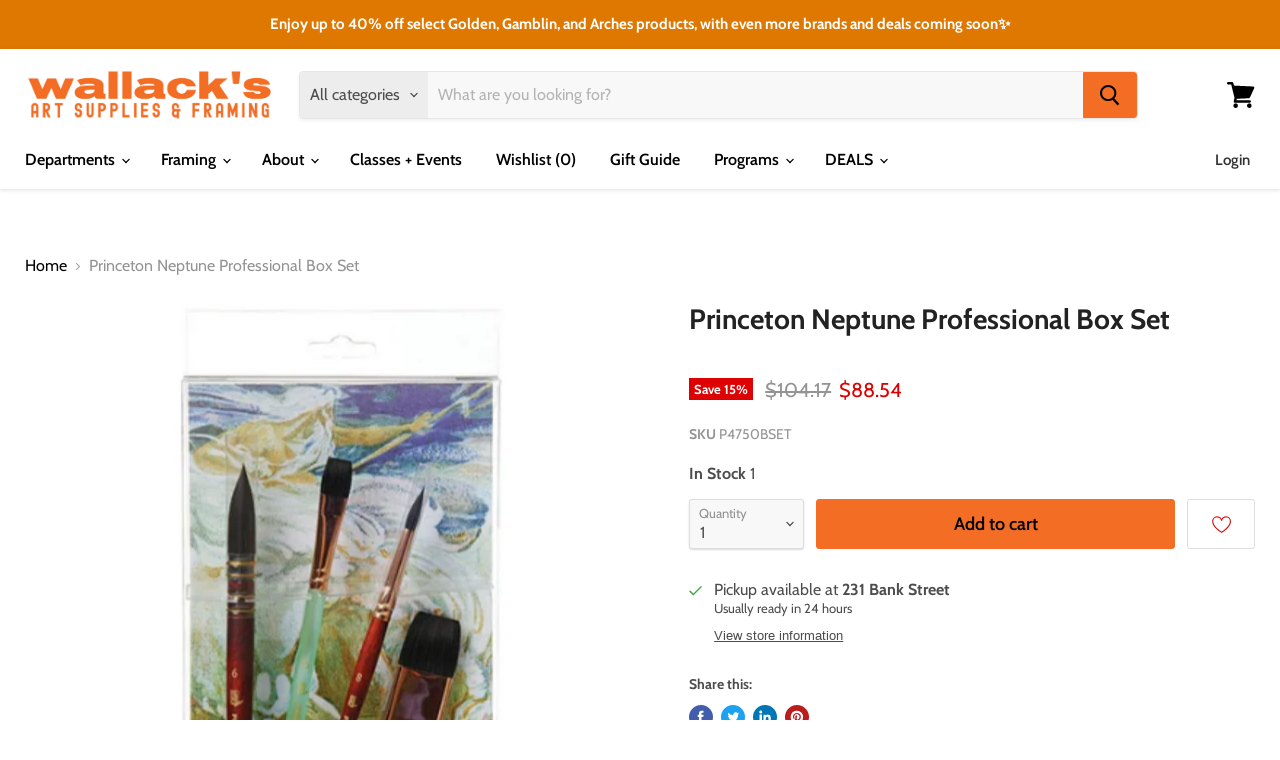

--- FILE ---
content_type: text/html; charset=utf-8
request_url: https://wallacks.com/collections/all/products/neptune-professional-box-set?view=_recently-viewed
body_size: 1217
content:




























<li
  class="productgrid--item  imagestyle--small    productitem--sale    product-recently-viewed-card  "
  data-product-item
  data-product-quickshop-url="/products/neptune-professional-box-set"
  data-quickshop-hash="a73801d44dc43bf12da4d446a15e383706c187a880362fb1e365a7558ded0c6e"
  
    data-recently-viewed-card
  
>
  <div class="productitem" data-product-item-content>
    <div class="product-recently-viewed-card-time" data-product-handle="neptune-professional-box-set">
      <button
        class="product-recently-viewed-card-remove"
        aria-label="close"
        data-remove-recently-viewed
      >
        <svg
  aria-hidden="true"
  focusable="false"
  role="presentation"
  width="10"
  height="10"
  viewBox="0 0 10 10"
  xmlns="http://www.w3.org/2000/svg"
>
  <path d="M6.08785659,5 L9.77469752,1.31315906 L8.68684094,0.225302476 L5,3.91214341 L1.31315906,0.225302476 L0.225302476,1.31315906 L3.91214341,5 L0.225302476,8.68684094 L1.31315906,9.77469752 L5,6.08785659 L8.68684094,9.77469752 L9.77469752,8.68684094 L6.08785659,5 Z"></path>
</svg>
      </button>
    </div>
    <div class="productitem--image-link">
      <figure class="productitem--image" data-product-item-image>
        <a
          href="/products/neptune-professional-box-set"
          tabindex="-1"
          data-product-page-link
        >
          
            
            

  
    <noscript data-rimg-noscript>
      <img
        
          src="//wallacks.com/cdn/shop/products/Untitleddesign_31_c122f1b2-acec-432a-affe-c84924857ac9_512x512.png?v=1598019052"
        

        alt=""
        data-rimg="noscript"
        srcset="//wallacks.com/cdn/shop/products/Untitleddesign_31_c122f1b2-acec-432a-affe-c84924857ac9_512x512.png?v=1598019052 1x, //wallacks.com/cdn/shop/products/Untitleddesign_31_c122f1b2-acec-432a-affe-c84924857ac9_1024x1024.png?v=1598019052 2x, //wallacks.com/cdn/shop/products/Untitleddesign_31_c122f1b2-acec-432a-affe-c84924857ac9_1075x1075.png?v=1598019052 2.1x"
        class="productitem--image-primary"
        
        
      >
    </noscript>
  

  <img
    
      src="//wallacks.com/cdn/shop/products/Untitleddesign_31_c122f1b2-acec-432a-affe-c84924857ac9_512x512.png?v=1598019052"
    
    alt=""

    
      data-rimg="lazy"
      data-rimg-scale="1"
      data-rimg-template="//wallacks.com/cdn/shop/products/Untitleddesign_31_c122f1b2-acec-432a-affe-c84924857ac9_{size}.png?v=1598019052"
      data-rimg-max="1080x1080"
      data-rimg-crop="false"
      
      srcset="data:image/svg+xml;utf8,<svg%20xmlns='http://www.w3.org/2000/svg'%20width='512'%20height='512'></svg>"
    

    class="productitem--image-primary"
    
    
  >



  <div data-rimg-canvas></div>


          

          

<span class="productitem--badge badge--sale"
    data-badge-sales
    
  >
    
      Save <span data-price-percent-saved>15</span>%
    
  </span>
          </a><a
  class="
    iWishBtn
    iWishBtn--collection 
     iWishBtn--inline-atc 
    button-secondary
    productitem--action-trigger
    mdc-ripple-surface
    mdc-ripple-upgraded"
  data-variant="31223790764099"
  data-product="4365582958659"
  data-ptitle="Princeton Neptune Professional Box Set"
  onClick="CustomIWish.wishlistButtonHandler(event)"
  >
    <div class="inner" style="margin: auto;">
      <span class="button-text">Add to Wishlist</span>
      <svg aria-hidden="true" focusable="false" role="presentation" class="ts-icon icon-heart" viewBox="-5 0 70 60"><path d="M1 21c0 20 31 38 31 38s31-18 31-38c0-8-6-16-15-16 -8 0-16 6-16 14 0-8-8-14-16-14C7 5 1 13 1 21z" /></svg>

    </div>

  </a>
</figure>
    </div><div class="productitem--info"><a
  class="
    iWishBtn
    iWishBtn--collection 
     iWishBtn--inline-atc 
    button-secondary
    productitem--action-trigger
    mdc-ripple-surface
    mdc-ripple-upgraded"
  data-variant="31223790764099"
  data-product="4365582958659"
  data-ptitle="Princeton Neptune Professional Box Set"
  onClick="CustomIWish.wishlistButtonHandler(event)"
  >
    <div class="inner" style="margin: auto;">
      <span class="button-text">Add to Wishlist</span>
      <svg aria-hidden="true" focusable="false" role="presentation" class="ts-icon icon-heart" viewBox="-5 0 70 60"><path d="M1 21c0 20 31 38 31 38s31-18 31-38c0-8-6-16-15-16 -8 0-16 6-16 14 0-8-8-14-16-14C7 5 1 13 1 21z" /></svg>

    </div>

  </a>


      

      <h2 class="productitem--title">
        <a href="/products/neptune-professional-box-set" data-product-page-link>
          Princeton Neptune Professional Box Set
        </a>
      </h2>

      

      
        
<div class="productitem--price ">
  <div
    class="price--compare-at visible"
    data-price-compare-at
  >
      <span class="visually-hidden">Original price</span>
      <span class="money">
        $104.17
      </span>
    
  </div>

  <div class="price--main" data-price>
      
        <span class="visually-hidden">Current price</span>
      
      <span class="money">
        $88.54
      </span>
    
  </div>

  
  
  
  

  <div
    class="
      product--unit-price
      hidden
    "
    data-unit-price
  >
    <span class="product--total-quantity" data-total-quantity></span> | <span class="product--unit-price-amount money" data-unit-price-amount></span> / <span class="product--unit-price-measure" data-unit-price-measure></span>
  </div></div>


      

      
        <div class="productitem--ratings">
          <span class="shopify-product-reviews-badge" data-id="4365582958659">
            <span class="spr-badge">
              <span class="spr-starrating spr-badge-starrating">
                <i class="spr-icon spr-icon-star-empty"></i>
                <i class="spr-icon spr-icon-star-empty"></i>
                <i class="spr-icon spr-icon-star-empty"></i>
                <i class="spr-icon spr-icon-star-empty"></i>
                <i class="spr-icon spr-icon-star-empty"></i>
              </span>
            </span>
          </span>
        </div>
      

      
        <div class="productitem--description">
          <p>When Princeton set out to create a synthetic version of squirrel they developed a brush that may actually outperform the natural version. Neptune i...</p>

          
            <a
              href="/products/neptune-professional-box-set"
              class="productitem--link"
              data-product-page-link
            >
              View full details
            </a>
          
        </div>
      
    </div>

    
  </div>

  
</li>



--- FILE ---
content_type: text/css
request_url: https://s3.amazonaws.com/els-apps/product-warnings/css/app.css
body_size: 393
content:
.elspw-modal .remodal-close{right:0;left:initial}.elspw-content{font-size:1.1em}.elspw-content button{margin:0 5px; width: auto;}.elspw-modal{border-radius:3px}@media only screen and (min-width:641px){.elspw-modal{max-width:600px}}
.message-with-icon {
  display: flex;
  align-items: flex-start;
  justify-content: space-between;
  gap: 20px;
}

.message-with-icon__message{
  flex-grow: 1;
}

.message-with-icon__icon img {
  width: 80px;
  height: auto;
}
.message-with-icon--top, .message-with-icon--bottom {
  flex-direction: column;
  align-items: center;
}
.message-with-icon--right .message-with-icon__icon, .message-with-icon--bottom .message-with-icon__icon {
  order: 2;
}
.message-with-icon--right .message-with-icon__message, .message-with-icon--bottom .message-with-icon__message {
  order: 1;
}

.elspw-box{
  padding: 20px;
}

.elspw-modal .remodal-close { display: none; }
.elspw-modal.remodal-is-opened .remodal-close { display: block; }